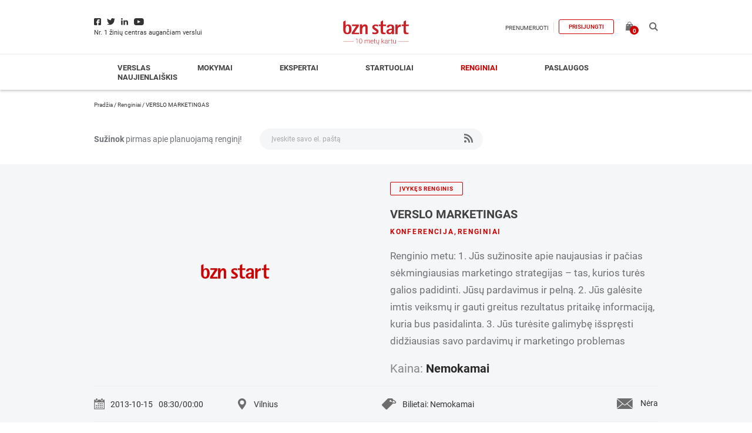

--- FILE ---
content_type: text/html; charset=UTF-8
request_url: https://bznstart.lt/produktas/verslo-marketingas/
body_size: 21298
content:
<!DOCTYPE html><html lang="lt-LT" xmlns:fb="https://www.facebook.com/2008/fbml" xmlns:addthis="https://www.addthis.com/help/api-spec" ><head><meta charset="UTF-8" /><meta name="viewport" content="width=device-width, initial-scale=1"><meta name="verify-paysera" content="4de5e0454ffbab5be59936c3e596720f"><meta name='robots' content='index, follow, max-image-preview:large, max-snippet:-1, max-video-preview:-1' /><style>img:is([sizes="auto" i], [sizes^="auto," i]) { contain-intrinsic-size: 3000px 1500px }</style> <script data-cfasync="false" data-pagespeed-no-defer>var gtm4wp_datalayer_name = "dataLayer";
	var dataLayer = dataLayer || [];
	const gtm4wp_use_sku_instead = false;
	const gtm4wp_currency = 'EUR';
	const gtm4wp_product_per_impression = 10;
	const gtm4wp_clear_ecommerce = false;
	const gtm4wp_datalayer_max_timeout = 2000;</script> <title>VERSLO MARKETINGAS - bznstart</title><link rel="canonical" href="https://bznstart.lt/produktas/verslo-marketingas/" /><meta property="og:locale" content="lt_LT" /><meta property="og:type" content="article" /><meta property="og:title" content="VERSLO MARKETINGAS" /><meta property="og:description" content="Renginio metu: 1. Jūs sužinosite apie naujausias ir pačias sėkmingiausias marketingo strategijas – tas, kurios turės galios padidinti. Jūsų pardavimus ir pelną. 2. Jūs galėsite imtis veiksmų ir gauti greitus rezultatus pritaikę informaciją, kuria bus pasidalinta. 3. Jūs turėsite galimybę išspręsti didžiausias savo pardavimų ir marketingo problemas &nbsp;" /><meta property="og:url" content="https://bznstart.lt/produktas/verslo-marketingas/" /><meta property="og:site_name" content="bznstart" /><meta property="article:publisher" content="https://www.facebook.com/bznstart.lt" /><meta property="article:modified_time" content="2019-11-03T20:10:32+00:00" /><meta property="og:image" content="https://bznstart.lt/wp-content/uploads/2020/01/bzn-start.png" /><meta property="og:image:width" content="1392" /><meta property="og:image:height" content="1392" /><meta property="og:image:type" content="image/png" /><meta name="twitter:card" content="summary_large_image" /><meta name="twitter:label1" content="Written by" /><meta name="twitter:data1" content="Živilė Glaveckaitė" /> <script type="application/ld+json" class="yoast-schema-graph">{"@context":"https://schema.org","@graph":[{"@type":"WebPage","@id":"https://bznstart.lt/produktas/verslo-marketingas/","url":"https://bznstart.lt/produktas/verslo-marketingas/","name":"VERSLO MARKETINGAS - bznstart","isPartOf":{"@id":"https://bznstart.lt/#website"},"datePublished":"2013-10-03T07:35:47+00:00","dateModified":"2019-11-03T20:10:32+00:00","breadcrumb":{"@id":"https://bznstart.lt/produktas/verslo-marketingas/#breadcrumb"},"inLanguage":"lt-LT","potentialAction":[{"@type":"ReadAction","target":["https://bznstart.lt/produktas/verslo-marketingas/"]}]},{"@type":"BreadcrumbList","@id":"https://bznstart.lt/produktas/verslo-marketingas/#breadcrumb","itemListElement":[{"@type":"ListItem","position":1,"name":"Pradžia","item":"https://bznstart.lt/"},{"@type":"ListItem","position":2,"name":"Renginiai","item":"https://bznstart.lt/renginiai/"},{"@type":"ListItem","position":3,"name":"VERSLO MARKETINGAS"}]},{"@type":"WebSite","@id":"https://bznstart.lt/#website","url":"https://bznstart.lt/","name":"bznstart","description":"","publisher":{"@id":"https://bznstart.lt/#organization"},"potentialAction":[{"@type":"SearchAction","target":{"@type":"EntryPoint","urlTemplate":"https://bznstart.lt/?s={search_term_string}"},"query-input":{"@type":"PropertyValueSpecification","valueRequired":true,"valueName":"search_term_string"}}],"inLanguage":"lt-LT"},{"@type":"Organization","@id":"https://bznstart.lt/#organization","name":"bznstart","url":"https://bznstart.lt/","logo":{"@type":"ImageObject","inLanguage":"lt-LT","@id":"https://bznstart.lt/#/schema/logo/image/","url":"https://bznstart.lt/wp-content/uploads/2020/11/bzn-logo-png.png","contentUrl":"https://bznstart.lt/wp-content/uploads/2020/11/bzn-logo-png.png","width":450,"height":450,"caption":"bznstart"},"image":{"@id":"https://bznstart.lt/#/schema/logo/image/"},"sameAs":["https://www.facebook.com/bznstart.lt","https://www.instagram.com/bznstart/","https://www.youtube.com/channel/UC6US3XAeSS-ZDCQW_UVaWnA","https://lt.wikipedia.org/wiki/Bzn_start"]}]}</script> <link rel='dns-prefetch' href='//www.googletagmanager.com' /><link rel="alternate" type="application/rss+xml" title="bznstart &raquo; Įrašų RSS srautas" href="https://bznstart.lt/feed/" /><link rel="alternate" type="application/rss+xml" title="bznstart &raquo; Komentarų RSS srautas" href="https://bznstart.lt/comments/feed/" /> <script type="text/javascript" id="wpp-js" src="https://bznstart.lt/wp-content/plugins/wordpress-popular-posts/assets/js/wpp.js?ver=7.3.1" data-sampling="0" data-sampling-rate="100" data-api-url="https://bznstart.lt/wp-json/wordpress-popular-posts" data-post-id="54668" data-token="cc717c1008" data-lang="0" data-debug="1"></script> <script id="bznst-ready">window.advanced_ads_ready=function(e,a){a=a||"complete";var d=function(e){return"interactive"===a?"loading"!==e:"complete"===e};d(document.readyState)?e():document.addEventListener("readystatechange",(function(a){d(a.target.readyState)&&e()}),{once:"interactive"===a})},window.advanced_ads_ready_queue=window.advanced_ads_ready_queue||[];</script> <link data-optimized="1" rel='stylesheet' id='wp-block-library-css' href='https://bznstart.lt/wp-content/litespeed/css/0035c02d27f0b6ea610d2e721e640254.css?ver=40254' media='all' /><style id='classic-theme-styles-inline-css' >/*! This file is auto-generated */
.wp-block-button__link{color:#fff;background-color:#32373c;border-radius:9999px;box-shadow:none;text-decoration:none;padding:calc(.667em + 2px) calc(1.333em + 2px);font-size:1.125em}.wp-block-file__button{background:#32373c;color:#fff;text-decoration:none}</style><style id='co-authors-plus-coauthors-style-inline-css' >.wp-block-co-authors-plus-coauthors.is-layout-flow [class*=wp-block-co-authors-plus]{display:inline}</style><style id='co-authors-plus-avatar-style-inline-css' >.wp-block-co-authors-plus-avatar :where(img){height:auto;max-width:100%;vertical-align:bottom}.wp-block-co-authors-plus-coauthors.is-layout-flow .wp-block-co-authors-plus-avatar :where(img){vertical-align:middle}.wp-block-co-authors-plus-avatar:is(.alignleft,.alignright){display:table}.wp-block-co-authors-plus-avatar.aligncenter{display:table;margin-inline:auto}</style><style id='co-authors-plus-image-style-inline-css' >.wp-block-co-authors-plus-image{margin-bottom:0}.wp-block-co-authors-plus-image :where(img){height:auto;max-width:100%;vertical-align:bottom}.wp-block-co-authors-plus-coauthors.is-layout-flow .wp-block-co-authors-plus-image :where(img){vertical-align:middle}.wp-block-co-authors-plus-image:is(.alignfull,.alignwide) :where(img){width:100%}.wp-block-co-authors-plus-image:is(.alignleft,.alignright){display:table}.wp-block-co-authors-plus-image.aligncenter{display:table;margin-inline:auto}</style><link data-optimized="1" rel='stylesheet' id='um_tipsy-css' href='https://bznstart.lt/wp-content/litespeed/css/ef11d96a0ba0df23cdaa1979c7c65686.css?ver=65686' media='all' /><link data-optimized="1" rel='stylesheet' id='um_mycred-css' href='https://bznstart.lt/wp-content/litespeed/css/d29b882dcbbbee2544b9ce986b50dd70.css?ver=0dd70' media='all' /><style id='global-styles-inline-css' >:root{--wp--preset--aspect-ratio--square: 1;--wp--preset--aspect-ratio--4-3: 4/3;--wp--preset--aspect-ratio--3-4: 3/4;--wp--preset--aspect-ratio--3-2: 3/2;--wp--preset--aspect-ratio--2-3: 2/3;--wp--preset--aspect-ratio--16-9: 16/9;--wp--preset--aspect-ratio--9-16: 9/16;--wp--preset--color--black: #000000;--wp--preset--color--cyan-bluish-gray: #abb8c3;--wp--preset--color--white: #ffffff;--wp--preset--color--pale-pink: #f78da7;--wp--preset--color--vivid-red: #cf2e2e;--wp--preset--color--luminous-vivid-orange: #ff6900;--wp--preset--color--luminous-vivid-amber: #fcb900;--wp--preset--color--light-green-cyan: #7bdcb5;--wp--preset--color--vivid-green-cyan: #00d084;--wp--preset--color--pale-cyan-blue: #8ed1fc;--wp--preset--color--vivid-cyan-blue: #0693e3;--wp--preset--color--vivid-purple: #9b51e0;--wp--preset--gradient--vivid-cyan-blue-to-vivid-purple: linear-gradient(135deg,rgba(6,147,227,1) 0%,rgb(155,81,224) 100%);--wp--preset--gradient--light-green-cyan-to-vivid-green-cyan: linear-gradient(135deg,rgb(122,220,180) 0%,rgb(0,208,130) 100%);--wp--preset--gradient--luminous-vivid-amber-to-luminous-vivid-orange: linear-gradient(135deg,rgba(252,185,0,1) 0%,rgba(255,105,0,1) 100%);--wp--preset--gradient--luminous-vivid-orange-to-vivid-red: linear-gradient(135deg,rgba(255,105,0,1) 0%,rgb(207,46,46) 100%);--wp--preset--gradient--very-light-gray-to-cyan-bluish-gray: linear-gradient(135deg,rgb(238,238,238) 0%,rgb(169,184,195) 100%);--wp--preset--gradient--cool-to-warm-spectrum: linear-gradient(135deg,rgb(74,234,220) 0%,rgb(151,120,209) 20%,rgb(207,42,186) 40%,rgb(238,44,130) 60%,rgb(251,105,98) 80%,rgb(254,248,76) 100%);--wp--preset--gradient--blush-light-purple: linear-gradient(135deg,rgb(255,206,236) 0%,rgb(152,150,240) 100%);--wp--preset--gradient--blush-bordeaux: linear-gradient(135deg,rgb(254,205,165) 0%,rgb(254,45,45) 50%,rgb(107,0,62) 100%);--wp--preset--gradient--luminous-dusk: linear-gradient(135deg,rgb(255,203,112) 0%,rgb(199,81,192) 50%,rgb(65,88,208) 100%);--wp--preset--gradient--pale-ocean: linear-gradient(135deg,rgb(255,245,203) 0%,rgb(182,227,212) 50%,rgb(51,167,181) 100%);--wp--preset--gradient--electric-grass: linear-gradient(135deg,rgb(202,248,128) 0%,rgb(113,206,126) 100%);--wp--preset--gradient--midnight: linear-gradient(135deg,rgb(2,3,129) 0%,rgb(40,116,252) 100%);--wp--preset--font-size--small: 13px;--wp--preset--font-size--medium: 20px;--wp--preset--font-size--large: 36px;--wp--preset--font-size--x-large: 42px;--wp--preset--spacing--20: 0.44rem;--wp--preset--spacing--30: 0.67rem;--wp--preset--spacing--40: 1rem;--wp--preset--spacing--50: 1.5rem;--wp--preset--spacing--60: 2.25rem;--wp--preset--spacing--70: 3.38rem;--wp--preset--spacing--80: 5.06rem;--wp--preset--shadow--natural: 6px 6px 9px rgba(0, 0, 0, 0.2);--wp--preset--shadow--deep: 12px 12px 50px rgba(0, 0, 0, 0.4);--wp--preset--shadow--sharp: 6px 6px 0px rgba(0, 0, 0, 0.2);--wp--preset--shadow--outlined: 6px 6px 0px -3px rgba(255, 255, 255, 1), 6px 6px rgba(0, 0, 0, 1);--wp--preset--shadow--crisp: 6px 6px 0px rgba(0, 0, 0, 1);}:where(.is-layout-flex){gap: 0.5em;}:where(.is-layout-grid){gap: 0.5em;}body .is-layout-flex{display: flex;}.is-layout-flex{flex-wrap: wrap;align-items: center;}.is-layout-flex > :is(*, div){margin: 0;}body .is-layout-grid{display: grid;}.is-layout-grid > :is(*, div){margin: 0;}:where(.wp-block-columns.is-layout-flex){gap: 2em;}:where(.wp-block-columns.is-layout-grid){gap: 2em;}:where(.wp-block-post-template.is-layout-flex){gap: 1.25em;}:where(.wp-block-post-template.is-layout-grid){gap: 1.25em;}.has-black-color{color: var(--wp--preset--color--black) !important;}.has-cyan-bluish-gray-color{color: var(--wp--preset--color--cyan-bluish-gray) !important;}.has-white-color{color: var(--wp--preset--color--white) !important;}.has-pale-pink-color{color: var(--wp--preset--color--pale-pink) !important;}.has-vivid-red-color{color: var(--wp--preset--color--vivid-red) !important;}.has-luminous-vivid-orange-color{color: var(--wp--preset--color--luminous-vivid-orange) !important;}.has-luminous-vivid-amber-color{color: var(--wp--preset--color--luminous-vivid-amber) !important;}.has-light-green-cyan-color{color: var(--wp--preset--color--light-green-cyan) !important;}.has-vivid-green-cyan-color{color: var(--wp--preset--color--vivid-green-cyan) !important;}.has-pale-cyan-blue-color{color: var(--wp--preset--color--pale-cyan-blue) !important;}.has-vivid-cyan-blue-color{color: var(--wp--preset--color--vivid-cyan-blue) !important;}.has-vivid-purple-color{color: var(--wp--preset--color--vivid-purple) !important;}.has-black-background-color{background-color: var(--wp--preset--color--black) !important;}.has-cyan-bluish-gray-background-color{background-color: var(--wp--preset--color--cyan-bluish-gray) !important;}.has-white-background-color{background-color: var(--wp--preset--color--white) !important;}.has-pale-pink-background-color{background-color: var(--wp--preset--color--pale-pink) !important;}.has-vivid-red-background-color{background-color: var(--wp--preset--color--vivid-red) !important;}.has-luminous-vivid-orange-background-color{background-color: var(--wp--preset--color--luminous-vivid-orange) !important;}.has-luminous-vivid-amber-background-color{background-color: var(--wp--preset--color--luminous-vivid-amber) !important;}.has-light-green-cyan-background-color{background-color: var(--wp--preset--color--light-green-cyan) !important;}.has-vivid-green-cyan-background-color{background-color: var(--wp--preset--color--vivid-green-cyan) !important;}.has-pale-cyan-blue-background-color{background-color: var(--wp--preset--color--pale-cyan-blue) !important;}.has-vivid-cyan-blue-background-color{background-color: var(--wp--preset--color--vivid-cyan-blue) !important;}.has-vivid-purple-background-color{background-color: var(--wp--preset--color--vivid-purple) !important;}.has-black-border-color{border-color: var(--wp--preset--color--black) !important;}.has-cyan-bluish-gray-border-color{border-color: var(--wp--preset--color--cyan-bluish-gray) !important;}.has-white-border-color{border-color: var(--wp--preset--color--white) !important;}.has-pale-pink-border-color{border-color: var(--wp--preset--color--pale-pink) !important;}.has-vivid-red-border-color{border-color: var(--wp--preset--color--vivid-red) !important;}.has-luminous-vivid-orange-border-color{border-color: var(--wp--preset--color--luminous-vivid-orange) !important;}.has-luminous-vivid-amber-border-color{border-color: var(--wp--preset--color--luminous-vivid-amber) !important;}.has-light-green-cyan-border-color{border-color: var(--wp--preset--color--light-green-cyan) !important;}.has-vivid-green-cyan-border-color{border-color: var(--wp--preset--color--vivid-green-cyan) !important;}.has-pale-cyan-blue-border-color{border-color: var(--wp--preset--color--pale-cyan-blue) !important;}.has-vivid-cyan-blue-border-color{border-color: var(--wp--preset--color--vivid-cyan-blue) !important;}.has-vivid-purple-border-color{border-color: var(--wp--preset--color--vivid-purple) !important;}.has-vivid-cyan-blue-to-vivid-purple-gradient-background{background: var(--wp--preset--gradient--vivid-cyan-blue-to-vivid-purple) !important;}.has-light-green-cyan-to-vivid-green-cyan-gradient-background{background: var(--wp--preset--gradient--light-green-cyan-to-vivid-green-cyan) !important;}.has-luminous-vivid-amber-to-luminous-vivid-orange-gradient-background{background: var(--wp--preset--gradient--luminous-vivid-amber-to-luminous-vivid-orange) !important;}.has-luminous-vivid-orange-to-vivid-red-gradient-background{background: var(--wp--preset--gradient--luminous-vivid-orange-to-vivid-red) !important;}.has-very-light-gray-to-cyan-bluish-gray-gradient-background{background: var(--wp--preset--gradient--very-light-gray-to-cyan-bluish-gray) !important;}.has-cool-to-warm-spectrum-gradient-background{background: var(--wp--preset--gradient--cool-to-warm-spectrum) !important;}.has-blush-light-purple-gradient-background{background: var(--wp--preset--gradient--blush-light-purple) !important;}.has-blush-bordeaux-gradient-background{background: var(--wp--preset--gradient--blush-bordeaux) !important;}.has-luminous-dusk-gradient-background{background: var(--wp--preset--gradient--luminous-dusk) !important;}.has-pale-ocean-gradient-background{background: var(--wp--preset--gradient--pale-ocean) !important;}.has-electric-grass-gradient-background{background: var(--wp--preset--gradient--electric-grass) !important;}.has-midnight-gradient-background{background: var(--wp--preset--gradient--midnight) !important;}.has-small-font-size{font-size: var(--wp--preset--font-size--small) !important;}.has-medium-font-size{font-size: var(--wp--preset--font-size--medium) !important;}.has-large-font-size{font-size: var(--wp--preset--font-size--large) !important;}.has-x-large-font-size{font-size: var(--wp--preset--font-size--x-large) !important;}
:where(.wp-block-post-template.is-layout-flex){gap: 1.25em;}:where(.wp-block-post-template.is-layout-grid){gap: 1.25em;}
:where(.wp-block-columns.is-layout-flex){gap: 2em;}:where(.wp-block-columns.is-layout-grid){gap: 2em;}
:root :where(.wp-block-pullquote){font-size: 1.5em;line-height: 1.6;}</style><link data-optimized="1" rel='stylesheet' id='contact-form-7-css' href='https://bznstart.lt/wp-content/litespeed/css/779ad5e216e495d5bb044a852628b4d7.css?ver=8b4d7' media='all' /><style id='woocommerce-inline-inline-css' >.woocommerce form .form-row .required { visibility: visible; }</style><link data-optimized="1" rel='stylesheet' id='site-styles.css-css' href='https://bznstart.lt/wp-content/litespeed/css/5aa625120e552b210a7a820eb3bfdd73.css?ver=fdd73' media='all' /><link data-optimized="1" rel='stylesheet' id='wordpress-popular-posts-css-css' href='https://bznstart.lt/wp-content/litespeed/css/03db5bcea546d42c5e3083af8351a39e.css?ver=1a39e' media='all' /><link data-optimized="1" rel='stylesheet' id='brands-styles-css' href='https://bznstart.lt/wp-content/litespeed/css/527e70396ac494a2d518ed9002caf243.css?ver=af243' media='all' /><link data-optimized="1" rel='stylesheet' id='mycred-front-css' href='https://bznstart.lt/wp-content/litespeed/css/c0dcde0ac8a7f793c8dbe253753f6351.css?ver=f6351' media='all' /><link data-optimized="1" rel='stylesheet' id='mycred-social-share-icons-css' href='https://bznstart.lt/wp-content/litespeed/css/e0ddcb005b3a6b44532c10e7e290593c.css?ver=0593c' media='all' /><link data-optimized="1" rel='stylesheet' id='mycred-social-share-style-css' href='https://bznstart.lt/wp-content/litespeed/css/851369f84d1597f0a40c96b0e9ba1bfe.css?ver=a1bfe' media='all' /><link data-optimized="1" rel='stylesheet' id='unslider-css-css' href='https://bznstart.lt/wp-content/litespeed/css/e572ccc5a99f7d0a97494a2037bd872c.css?ver=d872c' media='all' /><link data-optimized="1" rel='stylesheet' id='slider-css-css' href='https://bznstart.lt/wp-content/litespeed/css/b1dec3ce888d0596d6c1c223a0a03da4.css?ver=03da4' media='all' /><link data-optimized="1" rel='stylesheet' id='addthis_all_pages-css' href='https://bznstart.lt/wp-content/litespeed/css/7ba799c862241cb103ff32804a4dae6b.css?ver=dae6b' media='all' /><link data-optimized="1" rel='stylesheet' id='um_modal-css' href='https://bznstart.lt/wp-content/litespeed/css/61938e917db07b8016706c86e4af33d5.css?ver=f33d5' media='all' /><link data-optimized="1" rel='stylesheet' id='um_responsive-css' href='https://bznstart.lt/wp-content/litespeed/css/56a630379c5691ee5ac38f50be26697d.css?ver=6697d' media='all' /><link data-optimized="1" rel='stylesheet' id='adveits-main-css' href='https://bznstart.lt/wp-content/litespeed/css/43f5a60476062b5e8e54e9ec6baadadd.css?ver=adadd' media='all' /> <script src="https://bznstart.lt/wp-includes/js/jquery/jquery.min.js" id="jquery-core-js"></script> <script data-optimized="1" src="https://bznstart.lt/wp-content/litespeed/js/e69d4104e84b26595db5273c3bee85bc.js?ver=e85bc" id="jquery-migrate-js"></script> <script data-optimized="1" src="https://bznstart.lt/wp-content/litespeed/js/c4c8cc71968d4b544684275c5f85d186.js?ver=5d186" id="jquery-blockui-js" defer="defer" data-wp-strategy="defer"></script> <script type="text/javascript" id="wc-add-to-cart-js-extra">/*  */
var wc_add_to_cart_params = {"ajax_url":"\/wp-admin\/admin-ajax.php","wc_ajax_url":"\/?wc-ajax=%%endpoint%%","i18n_view_cart":"Krep\u0161elis","cart_url":"https:\/\/bznstart.lt\/krepselis\/","is_cart":"","cart_redirect_after_add":"no"};
/*  */</script> <script data-optimized="1" src="https://bznstart.lt/wp-content/litespeed/js/239a513c5a4cd7bd032efbe7ab1d0ed7.js?ver=d0ed7" id="wc-add-to-cart-js" defer="defer" data-wp-strategy="defer"></script> <script type="text/javascript" id="wc-single-product-js-extra">/*  */
var wc_single_product_params = {"i18n_required_rating_text":"Pasirinkite \u012fvertinim\u0105","i18n_rating_options":["1 i\u0161 5 \u017evaig\u017edu\u010di\u0173","2 i\u0161 5 \u017evaig\u017edu\u010di\u0173","3 i\u0161 5 \u017evaig\u017edu\u010di\u0173","4 i\u0161 5 \u017evaig\u017edu\u010di\u0173","5 i\u0161 5 \u017evaig\u017edu\u010di\u0173"],"i18n_product_gallery_trigger_text":"View full-screen image gallery","review_rating_required":"yes","flexslider":{"rtl":false,"animation":"slide","smoothHeight":true,"directionNav":false,"controlNav":"thumbnails","slideshow":false,"animationSpeed":500,"animationLoop":false,"allowOneSlide":false},"zoom_enabled":"","zoom_options":[],"photoswipe_enabled":"","photoswipe_options":{"shareEl":false,"closeOnScroll":false,"history":false,"hideAnimationDuration":0,"showAnimationDuration":0},"flexslider_enabled":""};
/*  */</script> <script data-optimized="1" src="https://bznstart.lt/wp-content/litespeed/js/b8e1944ac77ea1793a72e42752483cf5.js?ver=83cf5" id="wc-single-product-js" defer="defer" data-wp-strategy="defer"></script> <script data-optimized="1" src="https://bznstart.lt/wp-content/litespeed/js/33acc856d2bda4e12a62f452bcee48c3.js?ver=e48c3" id="js-cookie-js" defer="defer" data-wp-strategy="defer"></script> <script type="text/javascript" id="woocommerce-js-extra">/*  */
var woocommerce_params = {"ajax_url":"\/wp-admin\/admin-ajax.php","wc_ajax_url":"\/?wc-ajax=%%endpoint%%","i18n_password_show":"Rodyti slapta\u017eod\u012f","i18n_password_hide":"Sl\u0117pti slapta\u017eod\u012f"};
/*  */</script> <script data-optimized="1" src="https://bznstart.lt/wp-content/litespeed/js/87c8740bfd0c6a7c0917be2a9acaf631.js?ver=af631" id="woocommerce-js" defer="defer" data-wp-strategy="defer"></script> <script type="text/javascript" id="search-filter-plugin-build-js-extra">/*  */
var SF_LDATA = {"ajax_url":"https:\/\/bznstart.lt\/wp-admin\/admin-ajax.php","home_url":"https:\/\/bznstart.lt\/","extensions":[]};
/*  */</script> <script data-optimized="1" src="https://bznstart.lt/wp-content/litespeed/js/5c4de08f809323042b15255bae478590.js?ver=78590" id="search-filter-plugin-build-js"></script> <script src="https://bznstart.lt/wp-content/plugins/search-filter-pro/public/assets/js/chosen.jquery.min.js" id="search-filter-plugin-chosen-js"></script> <script data-optimized="1" src="https://bznstart.lt/wp-content/litespeed/js/9da0b1f75707f698f1186643dbd71b09.js?ver=71b09" id="adveits-scripts-js"></script> <script data-optimized="1" src="https://bznstart.lt/wp-content/litespeed/js/e01cf74a0c0c3886a05f8214b16a843e.js?ver=a843e" id="adveits-cookie-js"></script> <script type="text/javascript" id="vs-filter-scripts-js-extra">/*  */
var vs_ajax_object = {"ajax_url":"https:\/\/bznstart.lt\/wp-admin\/admin-ajax.php"};
/*  */</script> <script data-optimized="1" src="https://bznstart.lt/wp-content/litespeed/js/bd711c6fe4a41e6269b772f11aa568ba.js?ver=568ba" id="vs-filter-scripts-js"></script> <script type="text/javascript" id="adveits-loadmore-js-extra">/*  */
var adveits_loadmore_params = {"ajaxurl":"https:\/\/bznstart.lt\/wp-admin\/admin-ajax.php","posts":"{\"page\":0,\"product\":\"verslo-marketingas\",\"post_type\":\"product\",\"name\":\"verslo-marketingas\",\"error\":\"\",\"m\":\"\",\"p\":0,\"post_parent\":\"\",\"subpost\":\"\",\"subpost_id\":\"\",\"attachment\":\"\",\"attachment_id\":0,\"pagename\":\"\",\"page_id\":0,\"second\":\"\",\"minute\":\"\",\"hour\":\"\",\"day\":0,\"monthnum\":0,\"year\":0,\"w\":0,\"category_name\":\"\",\"tag\":\"\",\"cat\":\"\",\"tag_id\":\"\",\"author\":\"\",\"author_name\":\"\",\"feed\":\"\",\"tb\":\"\",\"paged\":0,\"meta_key\":\"\",\"meta_value\":\"\",\"preview\":\"\",\"s\":\"\",\"sentence\":\"\",\"title\":\"\",\"fields\":\"all\",\"menu_order\":\"\",\"embed\":\"\",\"category__in\":[],\"category__not_in\":[],\"category__and\":[],\"post__in\":[],\"post__not_in\":[],\"post_name__in\":[],\"tag__in\":[],\"tag__not_in\":[],\"tag__and\":[],\"tag_slug__in\":[],\"tag_slug__and\":[],\"post_parent__in\":[],\"post_parent__not_in\":[],\"author__in\":[],\"author__not_in\":[],\"search_columns\":[],\"ignore_sticky_posts\":false,\"suppress_filters\":false,\"cache_results\":true,\"update_post_term_cache\":true,\"update_menu_item_cache\":false,\"lazy_load_term_meta\":true,\"update_post_meta_cache\":true,\"posts_per_page\":9,\"nopaging\":false,\"comments_per_page\":\"5\",\"no_found_rows\":false,\"order\":\"DESC\"}","current_page_1":"1","current_page":"10","current_page_6":"6","current_page_4":"4","max_page":"0","security":"579dbefb77","cat":"54668"};
/*  */</script> <script data-optimized="1" src="https://bznstart.lt/wp-content/litespeed/js/6add788ae993df3fdcb27ff40718abe4.js?ver=8abe4" id="adveits-loadmore-js"></script> <script data-optimized="1" src="https://bznstart.lt/wp-content/litespeed/js/a228079d2e9736ab1bc0d5be9c92f810.js?ver=2f810" id="jquery-auto-complete-js"></script> <script type="text/javascript" id="advanced-ads-advanced-js-js-extra">/*  */
var advads_options = {"blog_id":"1","privacy":{"enabled":false,"state":"not_needed"}};
/*  */</script> <script data-optimized="1" src="https://bznstart.lt/wp-content/litespeed/js/eeed85d83fcd5f00649cc1bfb5e300c2.js?ver=300c2" id="advanced-ads-advanced-js-js"></script> <script data-optimized="1" src="https://bznstart.lt/wp-content/litespeed/js/a49badda47e883128fa232267c8fa989.js?ver=fa989" id="um-gdpr-js"></script> <link rel="https://api.w.org/" href="https://bznstart.lt/wp-json/" /><link rel="alternate" title="JSON" type="application/json" href="https://bznstart.lt/wp-json/wp/v2/product/54668" /><link rel="EditURI" type="application/rsd+xml" title="RSD" href="https://bznstart.lt/xmlrpc.php?rsd" /><link rel='shortlink' href='https://bznstart.lt/?p=54668' /><link rel="alternate" title="oEmbed (JSON)" type="application/json+oembed" href="https://bznstart.lt/wp-json/oembed/1.0/embed?url=https%3A%2F%2Fbznstart.lt%2Fproduktas%2Fverslo-marketingas%2F" /><link rel="alternate" title="oEmbed (XML)" type="text/xml+oembed" href="https://bznstart.lt/wp-json/oembed/1.0/embed?url=https%3A%2F%2Fbznstart.lt%2Fproduktas%2Fverslo-marketingas%2F&#038;format=xml" /><meta name="generator" content="Site Kit by Google 1.160.1" /> <script data-cfasync="false" data-pagespeed-no-defer type="text/javascript">var dataLayer_content = {"pagePostType":"product","pagePostType2":"single-product","pagePostAuthor":"Živilė Glaveckaitė","productRatingCounts":[],"productAverageRating":0,"productReviewCount":0,"productType":"simple","productIsVariable":0};
	dataLayer.push( dataLayer_content );</script> <script data-cfasync="false" data-pagespeed-no-defer type="text/javascript">console.warn && console.warn("[GTM4WP] Google Tag Manager container code placement set to OFF !!!");
	console.warn && console.warn("[GTM4WP] Data layer codes are active but GTM container must be loaded using custom coding !!!");</script> <style id="wpp-loading-animation-styles">@-webkit-keyframes bgslide{from{background-position-x:0}to{background-position-x:-200%}}@keyframes bgslide{from{background-position-x:0}to{background-position-x:-200%}}.wpp-widget-block-placeholder,.wpp-shortcode-placeholder{margin:0 auto;width:60px;height:3px;background:#dd3737;background:linear-gradient(90deg,#dd3737 0%,#571313 10%,#dd3737 100%);background-size:200% auto;border-radius:3px;-webkit-animation:bgslide 1s infinite linear;animation:bgslide 1s infinite linear}</style><noscript><style>.woocommerce-product-gallery{ opacity: 1 !important; }</style></noscript><meta name="google-site-verification" content="p6_rCtJIUhYxWXynJshkpn_0FmtJzkYz2Yj4lbE6EoA"><meta name="google-adsense-platform-account" content="ca-host-pub-2644536267352236"><meta name="google-adsense-platform-domain" content="sitekit.withgoogle.com">
 <script>var advadsCfpQueue = [];
			var advadsCfpAd = function( adID ) {
				if ( 'undefined' === typeof advadsProCfp ) {
					advadsCfpQueue.push( adID )
				} else {
					advadsProCfp.addElement( adID )
				}
			}</script>  <script>/*  */

			( function( w, d, s, l, i ) {
				w[l] = w[l] || [];
				w[l].push( {'gtm.start': new Date().getTime(), event: 'gtm.js'} );
				var f = d.getElementsByTagName( s )[0],
					j = d.createElement( s ), dl = l != 'dataLayer' ? '&l=' + l : '';
				j.async = true;
				j.src = 'https://www.googletagmanager.com/gtm.js?id=' + i + dl;
				f.parentNode.insertBefore( j, f );
			} )( window, document, 'script', 'dataLayer', 'GTM-KQRT9HCH' );
			
/*  */</script> <style type="text/css" id="wp-custom-css">.cookies {
	display: none!important;
}
.um-page-user .um-field-image.um-field-profile_photo {
	max-width: 400px;
	width: 300px;
	float: right;
}</style> <script id="Cookiebot" src="https://consent.cookiebot.com/uc.js" data-cbid="1f45b701-8ea1-4b7f-934f-8434a58003b3" data-blockingmode="auto" type="text/javascript"></script> 
 <script async src="https://www.googletagmanager.com/gtag/js?id=UA-52126121-3"></script> <script>window.dataLayer = window.dataLayer || [];
        function gtag(){dataLayer.push(arguments);}
        gtag('js', new Date());

        gtag('config', 'UA-52126121-3');</script> 
 <script>!function(f,b,e,v,n,t,s)
        {if(f.fbq)return;n=f.fbq=function(){n.callMethod?
          n.callMethod.apply(n,arguments):n.queue.push(arguments)};
          if(!f._fbq)f._fbq=n;n.push=n;n.loaded=!0;n.version='2.0';
          n.queue=[];t=b.createElement(e);t.async=!0;
          t.src=v;s=b.getElementsByTagName(e)[0];
          s.parentNode.insertBefore(t,s)}(window,document,'script',
          'https://connect.facebook.net/en_US/fbevents.js');
        fbq('init', '119864798677856');
        fbq('track', 'PageView');</script> <noscript>
<img height="1" width="1"
src="https://www.facebook.com/tr?id=119864798677856&ev=PageView
&noscript=1"/>
</noscript>
 <script>(function(w,d,s,l,i){w[l]=w[l]||[];w[l].push({'gtm.start':
            new Date().getTime(),event:'gtm.js'});var f=d.getElementsByTagName(s)[0],
          j=d.createElement(s),dl=l!='dataLayer'?'&l='+l:'';j.async=true;j.src=
          'https://www.googletagmanager.com/gtm.js?id='+i+dl;f.parentNode.insertBefore(j,f);
        })(window,document,'script','dataLayer','GTM-5SVDWNH');</script> 
 <script>(function(h,o,t,j,a,r){
          h.hj=h.hj||function(){(h.hj.q=h.hj.q||[]).push(arguments)};
          h._hjSettings={hjid:1633239,hjsv:6};
          a=o.getElementsByTagName('head')[0];
          r=o.createElement('script');r.async=1;
          r.src=t+h._hjSettings.hjid+j+h._hjSettings.hjsv;
          a.appendChild(r);
        })(window,document,'https://static.hotjar.com/c/hotjar-','.js?sv=');</script> <link rel="icon" type="image/png" href="https://bznstart.lt/wp-content/themes/adveits/assets/images/favicon.png" /></head><body class="wp-singular product-template-default single single-product postid-54668 wp-theme-adveits theme-adveits woocommerce woocommerce-page woocommerce-no-js aa-prefix-bznst-">
<noscript><iframe src="https://www.googletagmanager.com/ns.html?id=GTM-5SVDWNH"
height="0" width="0" style="display:none;visibility:hidden"></iframe></noscript>
<!--[if lte IE 9]><div class="browse-happy"><h3>You are using an <strong>outdated</strong> browser. Please <a href="http://http://outdatedbrowser.com/">upgrade your browser</a> to improve your experience.</h3></div><![endif]--><header id="header"><div class="pos-top clearfix"><div class="wrapper clearfix"><div class="left"><nav class="social-links"><ul class="clearfix"><li><a href="https://www.facebook.com/bznstart.lt/"><i class="icons facebook"></i></a></li><li><a href="https://twitter.com/#!/bzn_start"><i class="icons twitter"></i></a></li><li><a href="https://www.linkedin.com/company/„bzn-start”/"><i class="icons linkedin"></i></a></li><li><a href="https://www.youtube.com/channel/UC6US3XAeSS-ZDCQW_UVaWnA"><i class="icons youtube"></i></a></li></ul></nav><h3>Nr. 1 žinių centras augančiam verslui</h3></div><a href="https://bznstart.lt/" class="logo">
<img src="https://bznstart.lt/wp-content/themes/adveits/assets/images/bzn_10_logo_red.svg" alt="bzn start" />
</a><div class="right"><nav class="menu"><ul class="clearfix"><li id="menu-item-subscribe" class="menu-item menu-item-type-post_type menu-item-object-page menu-item-subscribe">
<a href="https://bznstart.lt/prenumeruoti/">Prenumeruoti</a></li><li id="menu-item-login" class="menu-item menu-item-type-post_type menu-item-object-page menu-item-login">
<a href="https://bznstart.lt/prisijungti/">Prisijungti</a></li><li id="cart">
<a href="https://bznstart.lt/krepselis/" title="Krepšelis">
<i class="icons cart"></i>
<span class="qty">
<span class="qty-number">
0                                            </span>
</span>
</a></li><li id="search"><p><i class="icons search"></i></p></li><li id="res-menu"><div class="hamburger"><div class="hamburger-span">
<span></span>
<span></span>
<span></span></div></div></li></ul></nav><div class="hide-search"><form data-sf-form-id='362' data-is-rtl='0' data-maintain-state='' data-results-url='https://bznstart.lt/paieska/' data-ajax-url='https://bznstart.lt/paieska/?sf_data=results' data-ajax-form-url='https://bznstart.lt/?sfid=362&amp;sf_action=get_data&amp;sf_data=form' data-display-result-method='custom' data-use-history-api='1' data-template-loaded='0' data-lang-code='lt' data-ajax='1' data-ajax-data-type='html' data-ajax-target='.main-wrapper' data-ajax-pagination-type='normal' data-update-ajax-url='1' data-only-results-ajax='1' data-scroll-to-pos='0' data-init-paged='1' data-auto-update='1' action='https://bznstart.lt/paieska/' method='post' class='searchandfilter' id='search-filter-form-362' autocomplete='off' data-instance-count='1'><ul><li class="sf-field-search" data-sf-field-name="search" data-sf-field-type="search" data-sf-field-input-type="">		<label>
<input placeholder="Įveskite paieškos žodį" name="_sf_search[]" class="sf-input-text" type="text" value="" title=""></label></li></ul></form><div class="close-search"><div class="icons close--gray"></div></div></div></div></div></div><div class="pos-bottom"><div class="wrapper clearfix"><nav class="menu"><ul class="clearfix"><li id="menu-item-497" class="menu-item menu-item-type-post_type menu-item-object-page menu-item-home menu-item-497"><a href="https://bznstart.lt/">Verslas</a></li><li id="menu-item-78460" class="menu-item menu-item-type-post_type menu-item-object-page menu-item-78460"><a href="https://bznstart.lt/mokymu-produktai/">Mokymai</a></li><li id="menu-item-644" class="menu-item menu-item-type-post_type_archive menu-item-object-expert menu-item-644"><a href="https://bznstart.lt/ekspertai/">Ekspertai</a></li><li id="menu-item-27" class="menu-item menu-item-type-custom menu-item-object-custom menu-item-has-children menu-item-27"><a href="https://bznstart.lt/startuoliai-bendras/">Startuoliai</a><ul class='sub-menu clearfix'><li class='sub-menu-wrap'><ul><li id="menu-item-594" class="menu-item menu-item-type-post_type menu-item-object-page menu-item-594"><a href="https://bznstart.lt/startuoliai-bendras/">Startuoliai bendras</a></li><li id="menu-item-79640" class="menu-item menu-item-type-post_type menu-item-object-page menu-item-79640"><a href="https://bznstart.lt/startuoliu-sarasas/">Startuolių sąrašas</a></li><li id="menu-item-642" class="menu-item menu-item-type-post_type_archive menu-item-object-startups menu-item-642"><a href="https://bznstart.lt/startuoliai/">Startuoliai</a></li><li id="menu-item-638" class="menu-item menu-item-type-post_type_archive menu-item-object-vm menu-item-638"><a href="https://bznstart.lt/verslo-moterys/">Verslo moterys</a></li><li id="menu-item-639" class="menu-item menu-item-type-post_type_archive menu-item-object-vi menu-item-639"><a href="https://bznstart.lt/verslo-idejos/">Verslo idėjos</a></li><li id="menu-item-79516" class="menu-item menu-item-type-custom menu-item-object-custom menu-item-79516"><a href="/startuoliu-naujienos/">Startuolių naujienos</a></li></ul></li></ul></li><li id="menu-item-16" class="menu-item menu-item-type-post_type menu-item-object-page current_page_parent menu-item-16"><a href="https://bznstart.lt/renginiai/">Renginiai</a></li><li id="menu-item-74634" class="menu-item menu-item-type-custom menu-item-object-custom menu-item-74634"><a href="https://bznstart.lt/paslaugos-1/">Paslaugos</a></li><li id="menu-item-78604" class="menu-item menu-item-type-post_type menu-item-object-page menu-item-78604"><a href="https://bznstart.lt/naujienlaiskis/">Naujienlaiškis</a></li></ul></nav></div></div></header><main id="main-section" class="adv-0"><section class="article"><div class="main-wrapper p-b-0"><div id="breadcrumbs"><span><span><a href="https://bznstart.lt/">Pradžia</a></span> / <span><a href="https://bznstart.lt/renginiai/">Renginiai</a></span> / <span class="breadcrumb_last" aria-current="page">VERSLO MARKETINGAS</span></span></div><div class="block-subs clearfix"><div class="left"><p><b>Sužinok</b> pirmas apie planuojamą renginį!</p></div><div class="right">
<input type="text" placeholder="Įveskite savo el. paštą">
<button><i class="icons subs"></i></button></div></div></div><div class="article-items bg_gray cat-shop _page"><div class="wrapper p-t-30 p-b-30"><article class="article-item first"><div class="clearfix d_table"><div class="left">
<img src="https://bznstart.lt/wp-content/themes/adveits/assets/images/no-img.png" alt="VERSLO MARKETINGAS" /></div><div class="right"><div class="clearfix"><div class="left"><div class="article-item--done"><p>Įvykęs renginis</p></div></div></div><h3>
<a title="VERSLO MARKETINGAS" href="https://bznstart.lt/produktas/verslo-marketingas/">VERSLO MARKETINGAS</a></h3><div class="article-item--category"><div class="article-item--category-items">
<a href="https://bznstart.lt/renginiai/renginiai/verslumas/" rel="tag">Konferencija</a>, <a href="https://bznstart.lt/renginiai/renginiai/" rel="tag">Renginiai</a></div></div><div class="article-item--description"><div class="at-above-post addthis_tool" data-url="https://bznstart.lt/produktas/verslo-marketingas/"></div><p>Renginio metu: 1. Jūs sužinosite apie naujausias ir pačias sėkmingiausias marketingo strategijas – tas, kurios turės galios padidinti. Jūsų pardavimus ir pelną. 2. Jūs galėsite imtis veiksmų ir gauti greitus rezultatus pritaikę informaciją, kuria bus pasidalinta. 3. Jūs turėsite galimybę išspręsti didžiausias savo pardavimų ir marketingo problemas &nbsp;</p><div class="at-below-post addthis_tool" data-url="https://bznstart.lt/produktas/verslo-marketingas/"></div><p></p></div><div class="article-item--price clearfix"><div class="left"><p>Kaina: <span>Nemokamai</span></p></div></div></div></div><div class="article-item--information"><ul class="clearfix"><li><i class="icons date"></i><span>2013-10-15</span><span class="m-l-10">08:30/00:00</span></li><li><i class="icons address"></i>
<span>
Vilnius                                                                                    </span></li><li><i class="icons ticket"></i><span>Bilietai: Nemokamai</span></li><li><i class="icons mail"></i>
Nėra</li></ul></div></article></div></div><section class="section-description p-t-50 p-b-50"><div class="wrapper"><h2>Renginio aprašymas:</h2><div class="section-description--content"><p class="p1">
<span class="s1">Renginio metu:</span></p><p class="p1">
1. Jūs sužinosite apie naujausias ir pačias sėkmingiausias marketingo strategijas – tas, kurios turės galios padidinti. Jūsų pardavimus ir pelną.<br />
2. Jūs galėsite imtis veiksmų ir gauti greitus rezultatus pritaikę informaciją, kuria bus pasidalinta.<br />
3. Jūs turėsite galimybę išspręsti didžiausias savo pardavimų ir marketingo problemas<br />
&nbsp;</p></div></div></section><section class="article-tags p-b-50"><div class="wrapper"><h2><i class="icons tags"></i><span>Žymos</span></h2><nav class="tags"><ul class="clearfix"><li><a href="https://bznstart.lt/renginiai/zyma/komunikacija/" rel="tag">Komunikacija</a></li><li><a href="https://bznstart.lt/renginiai/zyma/verslo-pletra/" rel="tag">Verslo plėtra</a></li></ul></nav></div></section></section><section id="additional-section" class="adv-0 bg_gray"><div class="wrapper clearfix"><div class="article-items"><h2>Susiję straipsniai:</h2><article class="article-item d_table"><div class="left">
<a title="SIMONA NAINĖ: „KARTAIS TEREIKIA MAŽYČIO PASKATINIMO“ – KONFERENCIJOJE „MOTERS PINIGAI“ LAUKIA ĮKVEPIANČIOS ISTORIJOS" href="https://bznstart.lt/verslas/marketingas/s-naine-kartais-tereikia-mazycio-paskatinimo-konferencijoje-moters-pinigai-laukia-ikvepiancios-istorijos/">
<img src="https://bznstart.lt/wp-content/uploads/2026/01/Simona-Naine-300x200.jpg" alt="SIMONA NAINĖ: „KARTAIS TEREIKIA MAŽYČIO PASKATINIMO“ – KONFERENCIJOJE „MOTERS PINIGAI“ LAUKIA ĮKVEPIANČIOS ISTORIJOS">
</a></div><div class="right"><div class="article-item--category">
<a title="Marketingas" href="https://bznstart.lt/verslas/marketingas/">Marketingas</a></div><h3>
<a title="SIMONA NAINĖ: „KARTAIS TEREIKIA MAŽYČIO PASKATINIMO“ – KONFERENCIJOJE „MOTERS PINIGAI“ LAUKIA ĮKVEPIANČIOS ISTORIJOS" href="https://bznstart.lt/verslas/marketingas/s-naine-kartais-tereikia-mazycio-paskatinimo-konferencijoje-moters-pinigai-laukia-ikvepiancios-istorijos/">SIMONA NAINĖ: „KARTAIS TEREIKIA MAŽYČIO PASKATINIMO“ – KONFERENCIJOJE „MOTERS PINIGAI“ LAUKIA ĮKVEPIANČIOS ISTORIJOS</a></h3></div></article><article class="article-item d_table"><div class="left">
<a title="PRASIDEDA PARAIŠKŲ PRIĖMIMAS 2026 M. MOTERŲ NOVATORIŲ APDOVANOJIMAMS!" href="https://bznstart.lt/verslas/darbuotojai/prasideda-paraisku-priemimas-2026-m-moteru-novatoriu-apdovanojimams/">
<img src="https://bznstart.lt/wp-content/uploads/2025/09/700x467_WiPrizeEU-300x200.jpg" alt="PRASIDEDA PARAIŠKŲ PRIĖMIMAS 2026 M. MOTERŲ NOVATORIŲ APDOVANOJIMAMS!">
</a></div><div class="right"><div class="article-item--category">
<a title="Darbuotojai" href="https://bznstart.lt/verslas/darbuotojai/">Darbuotojai</a></div><h3>
<a title="PRASIDEDA PARAIŠKŲ PRIĖMIMAS 2026 M. MOTERŲ NOVATORIŲ APDOVANOJIMAMS!" href="https://bznstart.lt/verslas/darbuotojai/prasideda-paraisku-priemimas-2026-m-moteru-novatoriu-apdovanojimams/">PRASIDEDA PARAIŠKŲ PRIĖMIMAS 2026 M. MOTERŲ NOVATORIŲ APDOVANOJIMAMS!</a></h3></div></article><article class="article-item d_table"><div class="left">
<a title="Spalvų psichologija. Kokios spalvos skatina pirkti ir kaip veikia?" href="https://bznstart.lt/verslas/marketingas/spavu-psichologija-kokios-spalvos-skatina-pirkti-ir-kaip-veikia/">
<img src="https://bznstart.lt/wp-content/uploads/2025/01/original_Ausrine_Minciene-300x200.png.webp" alt="Spalvų psichologija. Kokios spalvos skatina pirkti ir kaip veikia?">
</a></div><div class="right"><div class="article-item--category">
<a title="Marketingas" href="https://bznstart.lt/verslas/marketingas/">Marketingas</a></div><h3>
<a title="Spalvų psichologija. Kokios spalvos skatina pirkti ir kaip veikia?" href="https://bznstart.lt/verslas/marketingas/spavu-psichologija-kokios-spalvos-skatina-pirkti-ir-kaip-veikia/">Spalvų psichologija. Kokios spalvos skatina pirkti ir kaip veikia?</a></h3></div></article></div><div class="article-items"><h2>Susiję klausimai:</h2><article class="article-item d_table n-p-full"><div class="right"><div class="article-item--category">
<a title="Teisė" href="https://bznstart.lt/ziniu-baze/teise/">Teisė</a></div><h3>
<a title="Prekės ženklas mirusio senelio vardu" href="https://bznstart.lt/ziniu-baze/teise/mirusio-senelio-vardu-prekes-zenklas/">Prekės ženklas mirusio senelio vardu</a></h3></div></article><article class="article-item d_table n-p-full"><div class="right"><div class="article-item--category">
<a title="Verslo pradžia" href="https://bznstart.lt/ziniu-baze/verslo-pradzia/">Verslo pradžia</a></div><h3>
<a title="Kontaktavimas su didmenininkais" href="https://bznstart.lt/ziniu-baze/verslo-pradzia/kontaktavimas-su-didmenininkais/">Kontaktavimas su didmenininkais</a></h3></div></article><article class="article-item d_table n-p-full"><div class="right"><div class="article-item--category">
<a title="Teisė" href="https://bznstart.lt/ziniu-baze/teise/">Teisė</a></div><h3>
<a title="Kas yra „sąžiningas naudojimas“?" href="https://bznstart.lt/ziniu-baze/teise/kas-yra-saziningas-naudojimas/">Kas yra „sąžiningas naudojimas“?</a></h3></div></article></div><div class="article-items"><h2>Susiję renginiai:</h2><article class="article-item d_table"><div class="left">
<a title="Konferencija MOTERS PINIGAI 2026" href="https://bznstart.lt/renginiai/moters-pinigai-2026-zinios-motyvacija-praktika/">
<img src="https://bznstart.lt/wp-content/uploads/2025/10/Moters-Pinigai-2026-2-300x200.jpg" alt="Konferencija MOTERS PINIGAI 2026" />
</a></div><div class="right"><div class="article-item--category">
<a href="https://bznstart.lt/renginiai/renginiai/verslumas/" rel="tag">Konferencija</a>, <a href="https://bznstart.lt/renginiai/renginiai/" rel="tag">Renginiai</a></div><h3>
<a title="Konferencija MOTERS PINIGAI 2026" href="https://bznstart.lt/renginiai/moters-pinigai-2026-zinios-motyvacija-praktika/">Konferencija MOTERS PINIGAI 2026</a></h3></div></article><article class="article-item d_table"><div class="left">
<a title="Moters pinigai: 21 pamoka, kaip jų turėti daugiau?" href="https://bznstart.lt/renginiai/moters-pinigai-21-pamoka-kaip-ju-tureti-daugiau/">
<img src="https://bznstart.lt/wp-content/uploads/2024/12/1734016806ad89c3368a-file-164-renginio-nuotrauka_MP-300x169.png.webp" alt="Moters pinigai: 21 pamoka, kaip jų turėti daugiau?" />
</a></div><div class="right"><div class="article-item--category">
<a href="https://bznstart.lt/renginiai/renginiai/verslumas/" rel="tag">Konferencija</a>, <a href="https://bznstart.lt/renginiai/renginiai/" rel="tag">Renginiai</a></div><h3>
<a title="Moters pinigai: 21 pamoka, kaip jų turėti daugiau?" href="https://bznstart.lt/renginiai/moters-pinigai-21-pamoka-kaip-ju-tureti-daugiau/">Moters pinigai: 21 pamoka, kaip jų turėti daugiau?</a></h3></div></article><article class="article-item d_table"><div class="left">
<a title="Slush 2024" href="https://bznstart.lt/renginiai/slush-2024/">
<img src="https://bznstart.lt/wp-content/uploads/2024/07/53368298091_cecf823467_k-300x200.jpg.webp" alt="Slush 2024" />
</a></div><div class="right"><div class="article-item--category">
<a href="https://bznstart.lt/renginiai/renginiai/akceleratorius/" rel="tag">Akceleratorius</a>, <a href="https://bznstart.lt/renginiai/renginiai/verslumas/" rel="tag">Konferencija</a>, <a href="https://bznstart.lt/renginiai/renginiai/" rel="tag">Renginiai</a>, <a href="https://bznstart.lt/renginiai/renginiai/verslo-parama/" rel="tag">Verslo parama</a></div><h3>
<a title="Slush 2024" href="https://bznstart.lt/renginiai/slush-2024/">Slush 2024</a></h3></div></article></div></div></section></main><footer id="footer"><div class="wrapper"><div class="pos-top clearfix"><div class="left">
<img src="https://bznstart.lt/wp-content/themes/adveits/assets/images/logo-white.svg" alt="bzn start" class="logo" /></div><div class="right clearfix"><div class="footer-menu-item"><h3>Rubrikos</h3><ul class="menu clearfix"><li id="menu-item-592" class="menu-item menu-item-type-post_type menu-item-object-page menu-item-592"><a href="https://bznstart.lt/vartotojas/">Mano profilis</a></li></ul></div><div class="footer-menu-item"><h3>Meniu</h3><ul class="menu clearfix"><li id="menu-item-51" class="menu-item menu-item-type-post_type menu-item-object-page menu-item-51"><a href="https://bznstart.lt/paslaugos-1/">Paslaugos</a></li><li id="menu-item-53" class="menu-item menu-item-type-post_type menu-item-object-page menu-item-53"><a href="https://bznstart.lt/kontaktai/">Kontaktai</a></li><li id="menu-item-54" class="menu-item menu-item-type-post_type menu-item-object-page menu-item-54"><a href="https://bznstart.lt/darbas/">Darbas</a></li><li id="menu-item-55" class="menu-item menu-item-type-post_type menu-item-object-page menu-item-55"><a href="https://bznstart.lt/apie-mus/">Apie mus</a></li><li id="menu-item-78433" class="menu-item menu-item-type-post_type menu-item-object-page menu-item-78433"><a href="https://bznstart.lt/pirkimo-pardavimo-ir-grazinimo-taisykles/">Taisyklės</a></li></ul></div><div class="block-last"><style>.cf-pre {
                          margin-top: 13px;
                        }
                        .cf-pre.events {
                          max-width: 380px;
                          margin-top: 0px;
                        }
                        #main-section .block-subs {
                          display: flex;
                          align-items: flex-start;
                        }
                        #main-section .block-subs .left {
                          margin-top: 10px;
                        }
                        .cf-pre form input[type=email] {
                          border-radius: 14px;
                          background: #fff;
                          padding: 7px 40px 7px 20px;
                          width: 100%;
                          max-width: 230px;
                          font-family: 'Roboto-Bold',sans-serif;
                          font-size: 13.3333px;
                          border: none;
                        }
                        .cf-pre.events form input[type=email] {
                          border-radius: 40px;
                          background: #F5F6F8;
                          padding: 11px 40px 11px 20px;
                          width: 100%;
                          font-size: 12px;
                          max-width: 380px;
                        }
                        .cf-pre .form-sub.subscribe {
                          position: relative;
                          max-height: 50px;
                        }
                        .cf-pre .form-sub.subscribe button {
                          position: absolute;
                          top: 6px;
                          left: 198px;
                        }
                        .cf-pre.events .form-sub.subscribe button {
                          position: absolute;
                          top: 20px;
                          left: 90%;
                        }
                        .cf-pre form input[type=submit] {
                          visibility: hidden;
                          position: absolute;
                          bottom: -1000px;
                        }
                        .cf-pre .wpcf7-response-output {
                          margin-top: 0px!important;
                          background-color: transparent;
                          color: white;
                        }
                        .cf-pre.events .wpcf7-response-output {
                          color: initial;
                          margin-top: 10px!important;
                        }
                        .cf-pre .wpcf7-not-valid-tip {
                          margin-top: 3px;
                        }
                        .page-id-56 #main-section .form-sub button {
                          display: none;
                        }</style><div class="pos-top"><h3>Prenumeruokite naujienlaiškį:</h3><div id="omnisend-embedded-v2-68399fdabda3a7f08dce6345"></div></div><div class="pos-bottom"><h3>Sekite mus:</h3><ul class="social-links clearfix"><li><a href="https://www.facebook.com/bznstart.lt/"><i class="icons facebook-w"></i></a></li><li><a href="https://twitter.com/#!/bzn_start"><i class="icons twitter-w"></i></a></li><li><a href="https://www.linkedin.com/company/„bzn-start”/"><i class="icons linkedin-w"></i></a></li><li><a href="https://www.youtube.com/channel/UC6US3XAeSS-ZDCQW_UVaWnA"><i class="icons youtube-w"></i></a></li></ul></div></div></div></div><div class="pos-bottom clearfix"><div class="left"><p>&copy; 2026 bznstart. Visos teisės saugomos.</p></div><div class="right"></div></div></div></footer><div class="cookies"><div class="wrapper clearfix"><div class="left"><p>Dėmesio! Svetainė naudoja slapukus. Daugiau informacijos apie slapukus galite rasti <a href="https://bznstart.lt/privatumo-politika/">čia</a>.</p></div><div class="left"><div class="button">
<a href="#" class="btn btn-red">Sutinku</a></div></div></div></div> <script>window.omnisend = window.omnisend || [];
  omnisend.push(["accountID", "585a2265597ed759dc6b57ac"]);
  omnisend.push(["track", "$pageViewed"]);
  !function(){
    var e = document.createElement("script");
    e.type = "text/javascript";
    e.async = true;
    e.src = "https://omnisrc.com/inshop/launcher-v2.js";
    var t = document.getElementsByTagName("script")[0];
    t.parentNode.insertBefore(e, t);
  }();</script> <script>/*  */
var advancedAds = {"adHealthNotice":{"enabled":true,"pattern":"AdSense fallback was loaded for empty AdSense ad \"[ad_title]\""},"frontendPrefix":"bznst-"};

/*  */</script> <div id="um_upload_single" style="display:none;"></div><div id="um_view_photo" style="display:none;">
<a href="javascript:void(0);" data-action="um_remove_modal" class="um-modal-close" aria-label="Close view photo modal">
<i class="um-faicon-times"></i>
</a><div class="um-modal-body photo"><div class="um-modal-photo"></div></div></div> <script type="speculationrules">{"prefetch":[{"source":"document","where":{"and":[{"href_matches":"\/*"},{"not":{"href_matches":["\/wp-*.php","\/wp-admin\/*","\/wp-content\/uploads\/*","\/wp-content\/*","\/wp-content\/plugins\/*","\/wp-content\/themes\/adveits\/*","\/*\\?(.+)"]}},{"not":{"selector_matches":"a[rel~=\"nofollow\"]"}},{"not":{"selector_matches":".no-prefetch, .no-prefetch a"}}]},"eagerness":"conservative"}]}</script> 
<noscript>
<iframe src="https://www.googletagmanager.com/ns.html?id=GTM-KQRT9HCH" height="0" width="0" style="display:none;visibility:hidden"></iframe>
</noscript>
 <script>(function () {
			var c = document.body.className;
			c = c.replace(/woocommerce-no-js/, 'woocommerce-js');
			document.body.className = c;
		})();</script> <script data-cfasync="false" type="text/javascript">if (window.addthis_product === undefined) { window.addthis_product = "wpp"; } if (window.wp_product_version === undefined) { window.wp_product_version = "wpp-6.2.6"; } if (window.addthis_share === undefined) { window.addthis_share = {}; } if (window.addthis_config === undefined) { window.addthis_config = {"data_track_clickback":true,"ignore_server_config":true,"ui_language":"lt","ui_atversion":"300"}; } if (window.addthis_layers === undefined) { window.addthis_layers = {}; } if (window.addthis_layers_tools === undefined) { window.addthis_layers_tools = []; } else {  } if (window.addthis_plugin_info === undefined) { window.addthis_plugin_info = {"info_status":"enabled","cms_name":"WordPress","plugin_name":"Share Buttons by AddThis","plugin_version":"6.2.6","plugin_mode":"WordPress","anonymous_profile_id":"wp-1e1b9364fb4391b7e95f383f706eea55","page_info":{"template":"posts","post_type":"product"},"sharing_enabled_on_post_via_metabox":false}; } 
                    (function() {
                      var first_load_interval_id = setInterval(function () {
                        if (typeof window.addthis !== 'undefined') {
                          window.clearInterval(first_load_interval_id);
                          if (typeof window.addthis_layers !== 'undefined' && Object.getOwnPropertyNames(window.addthis_layers).length > 0) {
                            window.addthis.layers(window.addthis_layers);
                          }
                          if (Array.isArray(window.addthis_layers_tools)) {
                            for (i = 0; i < window.addthis_layers_tools.length; i++) {
                              window.addthis.layers(window.addthis_layers_tools[i]);
                            }
                          }
                        }
                     },1000)
                    }());</script> <script data-cfasync="false" type="text/javascript" src="https://s7.addthis.com/js/300/addthis_widget.js#pubid=wp-1e1b9364fb4391b7e95f383f706eea55"></script><link data-optimized="1" rel='stylesheet' id='wc-blocks-style-css' href='https://bznstart.lt/wp-content/litespeed/css/e62918e4fc0583b6d7f80089eefa6226.css?ver=a6226' media='all' /> <script data-optimized="1" src="https://bznstart.lt/wp-content/litespeed/js/1ba1604c8cb3986dcef796f614830b02.js?ver=30b02" id="wp-hooks-js"></script> <script data-optimized="1" src="https://bznstart.lt/wp-content/litespeed/js/8444c37d2d056f4340f3569446c57402.js?ver=57402" id="wp-i18n-js"></script> <script type="text/javascript" id="wp-i18n-js-after">/*  */
wp.i18n.setLocaleData( { 'text direction\u0004ltr': [ 'ltr' ] } );
/*  */</script> <script data-optimized="1" src="https://bznstart.lt/wp-content/litespeed/js/934e46b3baf2dba4be76bfc6447f4346.js?ver=f4346" id="swv-js"></script> <script type="text/javascript" id="contact-form-7-js-before">/*  */
var wpcf7 = {
    "api": {
        "root": "https:\/\/bznstart.lt\/wp-json\/",
        "namespace": "contact-form-7\/v1"
    },
    "cached": 1
};
/*  */</script> <script data-optimized="1" src="https://bznstart.lt/wp-content/litespeed/js/7fadeec90791e042231183543d3c07ac.js?ver=c07ac" id="contact-form-7-js"></script> <script type="text/javascript" id="gtm4wp-additional-datalayer-pushes-js-after">/*  */
	dataLayer.push({"ecommerce":{"currency":"EUR","value":0,"items":[{"item_id":54668,"item_name":"VERSLO MARKETINGAS","sku":"b28e9e9e360b","price":0,"stocklevel":null,"stockstatus":"instock","google_business_vertical":"retail","item_category":"Konferencija","id":54668}]},"event":"view_item"});
/*  */</script> <script src="https://bznstart.lt/wp-content/plugins/duracelltomi-google-tag-manager/dist/js/gtm4wp-ecommerce-generic.js" id="gtm4wp-ecommerce-generic-js"></script> <script src="https://bznstart.lt/wp-content/plugins/duracelltomi-google-tag-manager/dist/js/gtm4wp-woocommerce.js" id="gtm4wp-woocommerce-js"></script> <script data-optimized="1" src="https://bznstart.lt/wp-content/litespeed/js/ee225f502012e6092de50f51707f1135.js?ver=f1135" id="jquery-ui-core-js"></script> <script data-optimized="1" src="https://bznstart.lt/wp-content/litespeed/js/df25755e501433f349a58f22d3aee988.js?ver=ee988" id="jquery-ui-datepicker-js"></script> <script type="text/javascript" id="jquery-ui-datepicker-js-after">/*  */
jQuery(function(jQuery){jQuery.datepicker.setDefaults({"closeText":"U\u017edaryti","currentText":"\u0160iandien","monthNames":["sausio","vasario","kovo","baland\u017eio","gegu\u017e\u0117s","bir\u017eelio","liepos","rugpj\u016b\u010dio","rugs\u0117jo","spalio","lapkri\u010dio","gruod\u017eio"],"monthNamesShort":["Sau","Vas","Kov","Bal","Geg","Bir","Lie","Rgp","Rgs","Spa","Lap","Gru"],"nextText":"Toliau","prevText":"Ankstesnis","dayNames":["Sekmadienis","Pirmadienis","Antradienis","Tre\u010diadienis","Ketvirtadienis","Penktadienis","\u0160e\u0161tadienis"],"dayNamesShort":["Sk","Pr","An","Tr","Kt","Pn","\u0160t"],"dayNamesMin":["S","Pr","A","T","K","Pn","\u0160"],"dateFormat":"yy-mm-dd","firstDay":1,"isRTL":false});});
/*  */</script> <script data-optimized="1" src="https://bznstart.lt/wp-content/litespeed/js/660e53e19300126438cac43b81b741c1.js?ver=741c1" id="advanced-ads-find-adblocker-js"></script> <script data-optimized="1" src="https://bznstart.lt/wp-content/litespeed/js/31b49832ef82697942d1ce4c622f863a.js?ver=f863a" id="sourcebuster-js-js"></script> <script type="text/javascript" id="wc-order-attribution-js-extra">/*  */
var wc_order_attribution = {"params":{"lifetime":1.0e-5,"session":30,"base64":false,"ajaxurl":"https:\/\/bznstart.lt\/wp-admin\/admin-ajax.php","prefix":"wc_order_attribution_","allowTracking":true},"fields":{"source_type":"current.typ","referrer":"current_add.rf","utm_campaign":"current.cmp","utm_source":"current.src","utm_medium":"current.mdm","utm_content":"current.cnt","utm_id":"current.id","utm_term":"current.trm","utm_source_platform":"current.plt","utm_creative_format":"current.fmt","utm_marketing_tactic":"current.tct","session_entry":"current_add.ep","session_start_time":"current_add.fd","session_pages":"session.pgs","session_count":"udata.vst","user_agent":"udata.uag"}};
/*  */</script> <script data-optimized="1" src="https://bznstart.lt/wp-content/litespeed/js/9e0a688616c97d807d636d5785664fd6.js?ver=64fd6" id="wc-order-attribution-js"></script> <script type="text/javascript" id="advanced-ads-pro-main-js-extra">/*  */
var advanced_ads_cookies = {"cookie_path":"\/","cookie_domain":""};
var advadsCfpInfo = {"cfpExpHours":"3","cfpClickLimit":"3","cfpBan":"7","cfpPath":"","cfpDomain":"","cfpEnabled":""};
/*  */</script> <script data-optimized="1" src="https://bznstart.lt/wp-content/litespeed/js/10383bb79ec11696dde12d7f335860c5.js?ver=860c5" id="advanced-ads-pro-main-js"></script> <script data-optimized="1" src="https://bznstart.lt/wp-content/litespeed/js/7c0fcfeaadf844be59c99220e0093cca.js?ver=93cca" id="unslider-js-js"></script> <script data-optimized="1" src="https://bznstart.lt/wp-content/litespeed/js/44528265f24daf16c07701dbbd6e998b.js?ver=e998b" id="unslider-move-js-js"></script> <script data-optimized="1" src="https://bznstart.lt/wp-content/litespeed/js/196d3914eeaef1d5cd8efe716d5ba82d.js?ver=ba82d" id="unslider-swipe-js-js"></script> <script data-optimized="1" src="https://bznstart.lt/wp-content/litespeed/js/f1a11ab0dcabc312394ed94d5d6da935.js?ver=da935" id="advanced-ads-pro/postscribe-js"></script> <script type="text/javascript" id="advanced-ads-pro/cache_busting-js-extra">/*  */
var advanced_ads_pro_ajax_object = {"ajax_url":"https:\/\/bznstart.lt\/wp-admin\/admin-ajax.php","lazy_load_module_enabled":"","lazy_load":{"default_offset":0,"offsets":[]},"moveintohidden":"","wp_timezone_offset":"7200","the_id":"54668","is_singular":"1"};
var advanced_ads_responsive = {"reload_on_resize":"0"};
/*  */</script> <script data-optimized="1" src="https://bznstart.lt/wp-content/litespeed/js/ac195be92e4460e4c3bdc96a1db5fad2.js?ver=5fad2" id="advanced-ads-pro/cache_busting-js"></script> <script type="text/javascript" id="advadsTrackingScript-js-extra">/*  */
var advadsTracking = {"impressionActionName":"aatrack-records","clickActionName":"aatrack-click","targetClass":"bznst-target","blogId":"1","frontendPrefix":"bznst-"};
/*  */</script> <script data-optimized="1" src="https://bznstart.lt/wp-content/litespeed/js/1378454ba3959a3cc6d8339a26861de5.js?ver=61de5" id="advadsTrackingScript-js"></script> <script src="https://www.google.com/recaptcha/api.js?render=6LdLoNcUAAAAAKtEiB18BRz78kzJ_DJXZJBXi2yU&amp;ver=3.0" id="google-recaptcha-js"></script> <script data-optimized="1" src="https://bznstart.lt/wp-content/litespeed/js/4ae98b41119717dfb55b2f385369fdc9.js?ver=9fdc9" id="wp-polyfill-js"></script> <script type="text/javascript" id="wpcf7-recaptcha-js-before">/*  */
var wpcf7_recaptcha = {
    "sitekey": "6LdLoNcUAAAAAKtEiB18BRz78kzJ_DJXZJBXi2yU",
    "actions": {
        "homepage": "homepage",
        "contactform": "contactform"
    }
};
/*  */</script> <script data-optimized="1" src="https://bznstart.lt/wp-content/litespeed/js/01b1ae022f15cb86da7201ad20e52971.js?ver=52971" id="wpcf7-recaptcha-js"></script> <script data-optimized="1" src="https://bznstart.lt/wp-content/litespeed/js/4725fbfc15911c66a11d5be549b58dbc.js?ver=58dbc" id="underscore-js"></script> <script type="text/javascript" id="wp-util-js-extra">/*  */
var _wpUtilSettings = {"ajax":{"url":"\/wp-admin\/admin-ajax.php"}};
/*  */</script> <script data-optimized="1" src="https://bznstart.lt/wp-content/litespeed/js/522397798fd91d6afe9618fef71b742e.js?ver=b742e" id="wp-util-js"></script> <script data-optimized="1" src="https://bznstart.lt/wp-content/litespeed/js/276d4e3ab6d94d1f7360fbdd16e0c6e9.js?ver=0c6e9" id="um_tipsy-js"></script> <script data-optimized="1" src="https://bznstart.lt/wp-content/litespeed/js/b1c2ae264280b6942852c4e327cf32f7.js?ver=f32f7" id="um_confirm-js"></script> <script data-optimized="1" src="https://bznstart.lt/wp-content/litespeed/js/f6a617d20015b32c317071143a277996.js?ver=77996" id="um_datetime-js"></script> <script data-optimized="1" src="https://bznstart.lt/wp-content/litespeed/js/d9ed6f32fba286d4f0aef7a8dcd47f96.js?ver=47f96" id="um_datetime_date-js"></script> <script data-optimized="1" src="https://bznstart.lt/wp-content/litespeed/js/5bd22b5989ab36de593055eb56ce9b86.js?ver=e9b86" id="um_datetime_time-js"></script> <script data-optimized="1" src="https://bznstart.lt/wp-content/litespeed/js/9f27ee50ac97226a74e68558413a6f7a.js?ver=a6f7a" id="um_datetime_locale-js"></script> <script type="text/javascript" id="um_common-js-extra">/*  */
var um_common_variables = {"locale":"lt_LT"};
var um_common_variables = {"locale":"lt_LT"};
/*  */</script> <script data-optimized="1" src="https://bznstart.lt/wp-content/litespeed/js/48e9096861eb2fadfe8be4491ae81b10.js?ver=81b10" id="um_common-js"></script> <script data-optimized="1" src="https://bznstart.lt/wp-content/litespeed/js/4aff55004c2b3f5295ca5c300bafb93d.js?ver=fb93d" id="um_crop-js"></script> <script type="text/javascript" id="um_frontend_common-js-extra">/*  */
var um_frontend_common_variables = [];
/*  */</script> <script data-optimized="1" src="https://bznstart.lt/wp-content/litespeed/js/83b162ad0d3d69d102057d505154605a.js?ver=4605a" id="um_frontend_common-js"></script> <script data-optimized="1" src="https://bznstart.lt/wp-content/litespeed/js/b8fbc7985255dde5e2fe38ac52976275.js?ver=76275" id="um_modal-js"></script> <script data-optimized="1" src="https://bznstart.lt/wp-content/litespeed/js/892121d7be9a19578fde1af7b02ddc4d.js?ver=ddc4d" id="um_jquery_form-js"></script> <script data-optimized="1" src="https://bznstart.lt/wp-content/litespeed/js/dd96bcb50dd6dd391115575fbea19ec3.js?ver=19ec3" id="um_fileupload-js"></script> <script data-optimized="1" src="https://bznstart.lt/wp-content/litespeed/js/39664c983f018607b55e38cf79f6eade.js?ver=6eade" id="um_functions-js"></script> <script data-optimized="1" src="https://bznstart.lt/wp-content/litespeed/js/9e5f8268be0b987840c26eddac25dc76.js?ver=5dc76" id="um_responsive-js"></script> <script data-optimized="1" src="https://bznstart.lt/wp-content/litespeed/js/0a0cf4d638e13c7517d940fca175144f.js?ver=5144f" id="um_conditional-js"></script> <script data-optimized="1" src="https://bznstart.lt/wp-content/litespeed/js/44c652ad9a5de2760e30cac6b1b583b5.js?ver=583b5" id="select2-js"></script> <script data-optimized="1" src="https://bznstart.lt/wp-content/litespeed/js/ecf963cd4a0e0e435679eed3daab5a71.js?ver=b5a71" id="um_select2_locale-js"></script> <script data-optimized="1" src="https://bznstart.lt/wp-content/litespeed/js/4c59ce098ffd2d3ecc61382b70252aef.js?ver=52aef" id="um_raty-js"></script> <script type="text/javascript" id="um_scripts-js-extra">/*  */
var um_scripts = {"max_upload_size":"6442450944","nonce":"7f05253208"};
/*  */</script> <script data-optimized="1" src="https://bznstart.lt/wp-content/litespeed/js/6f76191171fda52ef8ba6f7729a9bbba.js?ver=9bbba" id="um_scripts-js"></script> <script data-optimized="1" src="https://bznstart.lt/wp-content/litespeed/js/3cec15ba422c0dc9f750b95e65358a53.js?ver=58a53" id="um_profile-js"></script> <script>window.advads_admin_bar_items = [];</script><script>!function(){window.advanced_ads_ready_queue=window.advanced_ads_ready_queue||[],advanced_ads_ready_queue.push=window.advanced_ads_ready;for(var d=0,a=advanced_ads_ready_queue.length;d<a;d++)advanced_ads_ready(advanced_ads_ready_queue[d])}();</script><script id="bznst-tracking">var advads_tracking_ads = {};var advads_tracking_urls = {"1":"https:\/\/bznstart.lt\/wp-content\/ajax-handler.php"};var advads_tracking_methods = {"1":"frontend"};var advads_tracking_parallel = {"1":false};var advads_tracking_linkbases = {"1":"https:\/\/bznstart.lt\/linkout\/"};</script></body></html>
<!-- Page optimized by LiteSpeed Cache @2026-01-18 06:38:34 -->

<!-- Page cached by LiteSpeed Cache 7.6.2 on 2026-01-18 06:38:33 -->

--- FILE ---
content_type: image/svg+xml
request_url: https://bznstart.lt/wp-content/themes/adveits/assets/images/bzn_10_logo_red.svg
body_size: 2399
content:
<?xml version="1.0" encoding="utf-8"?>
<!-- Generator: Adobe Illustrator 17.1.0, SVG Export Plug-In . SVG Version: 6.00 Build 0)  -->
<!DOCTYPE svg PUBLIC "-//W3C//DTD SVG 1.1//EN" "http://www.w3.org/Graphics/SVG/1.1/DTD/svg11.dtd">
<svg version="1.1" id="Layer_1" xmlns="http://www.w3.org/2000/svg" xmlns:xlink="http://www.w3.org/1999/xlink" x="0px" y="0px"
	 viewBox="0 0 300 130" enable-background="new 0 0 300 130" xml:space="preserve">
<g>
	<g>
		<g>
			<path fill="#CA2027" d="M81.3,28.8H91v8.3c1.1-2.2,2.6-4.2,4.5-5.9c1.9-1.7,4.6-2.5,7.9-2.5c3.3,0,6,1.1,8.1,3.3
				c2.1,2.2,3.1,5.5,3.1,10v28.4H105V46.8c0-4.1-0.3-6.7-0.8-7.8c-0.5-1.1-1.7-1.6-3.5-1.6c-3,0-5.4,1.6-7.1,4.7
				c-1.7,3.2-2.6,6.6-2.6,10.2v17.9h-9.7V28.8z"/>
			<path fill="#CA2027" d="M158.5,38.5c-2.1-0.9-3.7-1.6-5.1-2.1c-1.4-0.4-2.8-0.6-4.1-0.6c-1.7,0-3.2,0.3-4.5,1
				c-1.3,0.7-2,1.6-2,2.7c0,1.3,3,3.8,9.1,7.4c6.1,3.7,9.1,7.6,9.1,11.9c0,4-1.4,7-4.3,9c-2.8,2-6.7,3-11.5,3
				c-1.9,0-3.7-0.1-5.4-0.3c-1.7-0.2-3.6-0.6-5.7-1.2v-8c1.8,0.8,3.6,1.4,5.3,1.8c1.7,0.4,3.5,0.6,5.4,0.6c1.8,0,3.5-0.3,5-0.8
				c1.5-0.5,2.3-1.5,2.3-2.8c0-1.1-3-3.5-8.9-7.4c-6-3.8-9-7.8-9-11.8c0-3.6,1.4-6.5,4.1-8.6c2.7-2.1,6.3-3.1,10.8-3.1
				c1.9,0,3.8,0.2,5.5,0.5c2,0.5,3.3,0.8,3.9,1V38.5z"/>
			<path fill="#CA2027" d="M217.6,65.4c-0.9,1.7-2.2,3-3.9,4c-1.7,1-4,1.5-7.1,1.5c-3.6,0-6.6-0.9-8.8-2.8c-2.3-1.9-3.4-4.4-3.4-7.6
				c0-4.4,1.9-7.8,5.8-10c3.9-2.3,9.7-3.4,17.4-3.4V43c0-2.3-0.4-4.1-1.2-5.4c-0.8-1.3-2.4-1.9-4.6-1.9c-2.4,0-4,0.6-5,1.8
				c-0.9,1.2-1.4,2.6-1.4,4.3h-9.4c0-3.9,1.3-7,4-9.2c2.6-2.3,6.6-3.4,11.8-3.4c10.1,0,15.1,4.1,15.1,12.4v29.3h-9.2V65.4z
				 M208.9,64.4c2.9,0,5-1.2,6.5-3.6c1.4-2.4,2.2-5.2,2.2-8.3c-3.7,0-6.9,0.6-9.6,1.8c-2.8,1.2-4.2,3-4.2,5.4
				C203.8,62.8,205.5,64.4,208.9,64.4"/>
			<path fill="#CA2027" d="M232.3,29.4h9.7v8.2c1.7-2.8,3.5-4.9,5.3-6.3c1.8-1.4,4.6-2.1,8.3-2.1V39c-4.9,0-8.4,1-10.5,3.1
				c-2.1,2.1-3.1,5.6-3.1,10.6v18.1h-9.7V29.4z"/>
			<path fill="#CA2027" d="M42.2,34.4c-2.4-3.7-6-5.5-10.8-5.5c-2.8,0-5,0.6-6.7,1.7c-1.7,1.1-3.1,2.5-4.2,4V12.1l-9.7,5.1V53
				c0,5.9,1.5,10.4,4.5,13.4c3,3,7.3,4.5,12.8,4.5c6.3,0,10.8-1.9,13.5-5.8c2.7-3.8,4.1-8.9,4.1-15.2C45.7,43.2,44.5,38.1,42.2,34.4
				 M33.9,60.2c-1,2.8-2.9,4.1-5.7,4.1c-3,0-5.1-1.1-6.1-3.2c-1-2.2-1.6-5.9-1.6-11.2c0-4,0.6-7.5,1.8-10.5c1.2-3,3.2-4.5,5.8-4.5
				c2.3,0,4.1,1,5.4,3c1.2,2,1.9,6,1.9,11.9C35.4,54,34.9,57.4,33.9,60.2"/>
			<path fill="#CA2027" d="M192.2,36v-6.6h-12.3V11.9l-9.7,5.1v12.4h-8.1V36h8.1v23.7c0,3.5,0.9,6.3,2.6,8.2c1.7,2,5.1,2.9,10.1,2.9
				c2.5,0,5.1-0.2,7.9-0.7v-6.6c-1.3,0.3-2.2,0.5-2.7,0.6c-0.5,0.1-1.1,0.1-1.8,0.1c-2.7,0-4.4-0.8-5.3-2.3
				c-0.8-1.6-1.3-3.8-1.3-6.8V36H192.2z"/>
			<path fill="#CA2027" d="M289.5,36v-6.6h-12.3V11.7l-9.7,5.1v12.6h-8.1V36h8.1v23.7c0,3.5,0.9,6.3,2.6,8.2c1.7,2,5.1,2.9,10.1,2.9
				c2.5,0,5.1-0.2,7.9-0.7v-6.6c-1.3,0.3-2.2,0.5-2.7,0.6c-0.5,0.1-1,0.1-1.7,0.1c-2.7,0-4.4-0.8-5.3-2.3c-0.8-1.6-1.3-3.8-1.3-6.8
				V36H289.5z"/>
			<polygon fill="#CA2027" points="46.8,64.2 65.8,36.1 47.9,36.1 47.9,29.4 77,29.4 77,36.1 58,64.2 77.8,64.2 77.8,70.9 
				46.8,70.9 			"/>
		</g>
	</g>
	<g>
		<path fill="#CA2027" d="M70.8,109.9h-1.7V91.6l-5.5,2.1v-1.6l6.9-2.6h0.3V109.9z"/>
		<path fill="#CA2027" d="M91.2,101.4c0,2.9-0.5,5-1.6,6.5c-1.1,1.5-2.6,2.2-4.7,2.2c-2,0-3.6-0.7-4.6-2.2c-1.1-1.5-1.6-3.6-1.6-6.4
			V98c0-2.9,0.5-5,1.6-6.5c1.1-1.5,2.6-2.2,4.7-2.2c2,0,3.5,0.7,4.6,2.1c1.1,1.4,1.6,3.5,1.6,6.3V101.4z M89.5,97.8
			c0-2.3-0.4-4.1-1.1-5.3c-0.8-1.2-1.9-1.8-3.4-1.8c-1.5,0-2.6,0.6-3.4,1.7c-0.8,1.2-1.2,2.9-1.2,5.2v4c0,2.3,0.4,4.1,1.2,5.3
			c0.8,1.2,1.9,1.8,3.4,1.8c1.5,0,2.6-0.6,3.4-1.8c0.8-1.2,1.2-3,1.2-5.3V97.8z"/>
		<path fill="#CA2027" d="M103.5,94.8l0.1,2.5c0.6-0.9,1.3-1.6,2.1-2.1c0.8-0.5,1.8-0.7,2.8-0.7c2.4,0,3.9,1,4.5,2.9
			c0.5-0.9,1.3-1.7,2.2-2.2c0.9-0.5,1.9-0.8,3-0.8c3.2,0,4.9,1.8,5,5.3v10.1h-1.7v-10c0-1.4-0.3-2.4-0.9-3s-1.5-1-2.8-1
			c-1.2,0-2.2,0.4-3,1.2c-0.8,0.8-1.3,1.7-1.4,2.8v10h-1.7V99.8c0-1.3-0.3-2.3-0.9-2.9c-0.6-0.6-1.5-1-2.8-1c-1.1,0-2,0.3-2.7,0.9
			c-0.8,0.6-1.3,1.5-1.7,2.7v10.4h-1.7V94.8H103.5z"/>
		<path fill="#CA2027" d="M133.2,110.2c-1.3,0-2.4-0.3-3.5-1c-1-0.6-1.8-1.5-2.4-2.6c-0.6-1.1-0.9-2.4-0.9-3.8v-0.6
			c0-1.5,0.3-2.8,0.8-3.9s1.3-2.1,2.4-2.7c1-0.7,2.1-1,3.3-1c1.8,0,3.3,0.6,4.4,1.9c1.1,1.3,1.6,3,1.6,5.1v0.9h-10.8v0.3
			c0,1.7,0.5,3.1,1.5,4.3c1,1.1,2.2,1.7,3.7,1.7c0.9,0,1.7-0.2,2.4-0.5c0.7-0.3,1.3-0.8,1.9-1.6l1,0.8
			C137.4,109.3,135.6,110.2,133.2,110.2z M132.9,96c-1.3,0-2.3,0.5-3.2,1.4c-0.9,0.9-1.4,2.2-1.6,3.7h9.1v-0.2
			c0-1.5-0.5-2.6-1.2-3.5S134.2,96,132.9,96z"/>
		<path fill="#CA2027" d="M144.8,90.9v3.9h3.1v1.4h-3.1v10.1c0,0.8,0.2,1.5,0.5,1.9c0.3,0.4,0.8,0.6,1.5,0.6c0.3,0,0.7,0,1.4-0.1
			l0.1,1.4c-0.4,0.2-1,0.2-1.8,0.2c-1.1,0-2-0.3-2.5-1c-0.5-0.7-0.8-1.6-0.8-2.9V96.2h-2.8v-1.4h2.8v-3.9H144.8z"/>
		<path fill="#CA2027" d="M162.7,109.9c-1,0.7-1.6,1.4-2,1.8c-0.3,0.5-0.5,1-0.5,1.4c0,0.8,0.4,1.2,1.2,1.2c0.5,0,1-0.2,1.5-0.5
			l0.2,1.2c-0.6,0.4-1.3,0.6-2,0.6c-0.7,0-1.3-0.2-1.7-0.6c-0.4-0.4-0.6-1-0.6-1.7c0-0.6,0.2-1.2,0.7-1.8c0.4-0.6,1-1.2,1.8-1.7
			l0-1.8c-1,1.5-2.6,2.2-4.8,2.2c-1.6,0-2.8-0.5-3.7-1.4s-1.3-2.3-1.3-4.2v-9.8h1.7v9.6c0,2.9,1.2,4.3,3.5,4.3c2.4,0,4-1,4.6-3V94.8
			h1.7L162.7,109.9L162.7,109.9z"/>
		<path fill="#CA2027" d="M177.6,102.3l-1.9,1.8v5.8H174V88.5h1.7v13.7l1.6-1.7l5.8-5.7h2.1l-6.4,6.4l7,8.7h-2L177.6,102.3z"/>
		<path fill="#CA2027" d="M197.6,109.9c-0.2-0.5-0.3-1.2-0.3-2.1c-0.6,0.8-1.3,1.4-2.2,1.8c-0.9,0.4-1.9,0.6-2.9,0.6
			c-1.5,0-2.6-0.4-3.5-1.2s-1.3-1.8-1.3-3.1c0-1.5,0.6-2.6,1.8-3.5c1.2-0.9,2.9-1.3,5.1-1.3h3v-1.7c0-1.1-0.3-1.9-1-2.6
			c-0.7-0.6-1.6-0.9-2.9-0.9c-1.2,0-2.1,0.3-2.9,0.9c-0.8,0.6-1.1,1.3-1.1,2.2l-1.7,0c0-1.2,0.6-2.2,1.7-3.1
			c1.1-0.9,2.5-1.3,4.1-1.3c1.7,0,3,0.4,4,1.3c1,0.8,1.5,2,1.5,3.5v7.2c0,1.5,0.2,2.6,0.5,3.3v0.2H197.6z M192.4,108.7
			c1.1,0,2.1-0.3,3-0.8c0.9-0.5,1.5-1.3,1.9-2.2v-3.3h-3c-1.7,0-3,0.3-3.9,0.9s-1.4,1.4-1.4,2.4c0,0.8,0.3,1.6,0.9,2.1
			C190.5,108.4,191.3,108.7,192.4,108.7z"/>
		<path fill="#CA2027" d="M210.4,96.2c-0.4-0.1-0.7-0.1-1.1-0.1c-1,0-1.9,0.3-2.6,0.9s-1.2,1.4-1.5,2.5v10.4h-1.7V94.8h1.6l0,2.4
			c0.9-1.8,2.3-2.7,4.3-2.7c0.5,0,0.8,0.1,1.1,0.2L210.4,96.2z"/>
		<path fill="#CA2027" d="M216.3,90.9v3.9h3.1v1.4h-3.1v10.1c0,0.8,0.2,1.5,0.5,1.9c0.3,0.4,0.8,0.6,1.5,0.6c0.3,0,0.7,0,1.4-0.1
			l0.1,1.4c-0.4,0.2-1,0.2-1.8,0.2c-1.1,0-2-0.3-2.5-1c-0.5-0.7-0.8-1.6-0.8-2.9V96.2h-2.8v-1.4h2.8v-3.9H216.3z"/>
		<path fill="#CA2027" d="M232.6,108c-1,1.5-2.6,2.2-4.8,2.2c-1.6,0-2.8-0.5-3.7-1.4s-1.3-2.3-1.3-4.2v-9.8h1.7v9.6
			c0,2.9,1.2,4.3,3.5,4.3c2.4,0,4-1,4.6-3V94.8h1.7v15.1h-1.6L232.6,108z"/>
	</g>
	<line fill="none" stroke="#CB2128" stroke-miterlimit="10" x1="10.7" y1="101.6" x2="55.3" y2="101.6"/>
	<line fill="none" stroke="#CB2128" stroke-miterlimit="10" x1="244" y1="101.6" x2="288.5" y2="101.6"/>
</g>
</svg>
